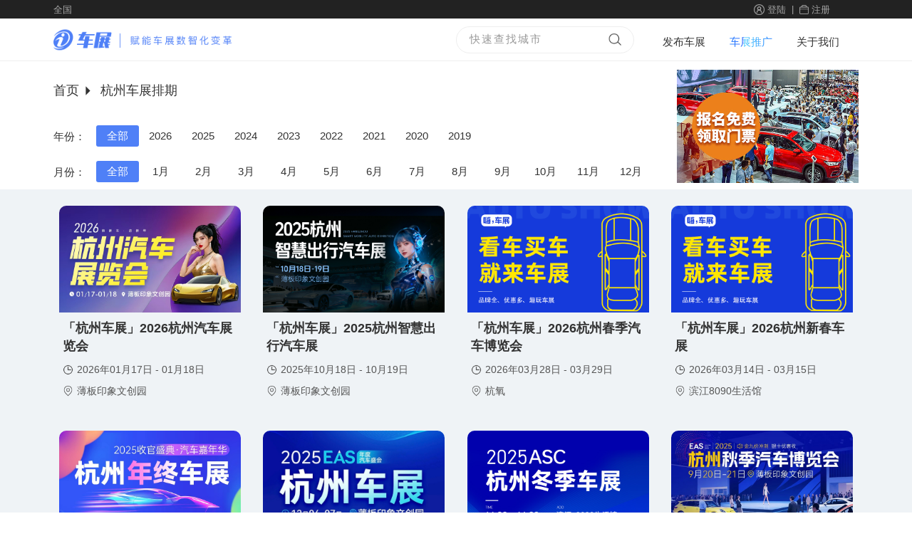

--- FILE ---
content_type: text/html; charset=UTF-8
request_url: https://www.ichezhan.com/chezhan/home/carshow/92520
body_size: 478
content:

			<!DOCTYPE>
			<html>
			<head>
			<meta name='viewport' content='width=device-width, initial-scale=1.0, maximum-scale=1.0, user-scalable=no' />
			<meta name='apple-mobile-web-app-capable' content='yes' />
			<meta name='format-detection' content='telephone=no' />
			<meta http-equiv='Content-Type' content='text/html; charset=gbk' />
			</head>
			<body>
						<script>
							alert('您访问的链接未审核');
							window.location.href='https://www.ichezhan.com/chezhan/hangzhouchezhan';
						</script>
						</body>
			</html>
		

--- FILE ---
content_type: text/html; charset=UTF-8
request_url: https://www.ichezhan.com/chezhan/hangzhouchezhan
body_size: 12640
content:
<!DOCTYPE html>
<html lang="en">

<head>
    <meta charset="UTF-8">
    <meta name="viewport" content="width=device-width, initial-scale=1.0">
    <meta http-equiv="X-UA-Compatible" content="ie=edge">
    <title>杭州车展|杭州车展2026时间|杭州车展地点</title>
	<meta name="keywords" content="杭州车展,杭州车展时间,杭州车展地点"/>
	<meta name="description" content="i车展将为您提供包括 杭州车展排期时间、地点、展馆、交通、门票价格及官方网站, 杭州车展高清车模照片、 杭州车展汽车报价以及车展周边等相关资讯"/>
    <link rel="canonical" href="https://www.ichezhan.com/chezhan/hangzhouchezhan" />
    
    <link href="/chezhan/css/admin/css/bootstrap.min.css" rel="stylesheet">
    <link rel="stylesheet" href="/chezhan/css/swiper.min.css">
    <link rel="stylesheet" href="/chezhan/css/index.css?r=12">
    <script src="/chezhan/js/jquery.min.js"></script>
    <script src="/chezhan/js/swiper.min.js"></script>
    <script src="/chezhan/js/common/drop_new.js"></script>
    <script src="/chezhan/js/jquery.cookie.js"></script>
    <script src="/chezhan/css/admin/js/bootstrap.min.js"></script>
</head>
<style>
	.carshow-box{
		width: 100%;
		background: #fff;
		padding: 25px 0 0;
		position: initial;
		height: auto
	}
	.links-box{
		padding: 5px 0 25px;
	}
	.carshow-box .carshow-item-box{
		display: flex;
		align-items: center;
	}
	.carshow-box .carshow-item-box .carshow-item{
		width: auto;
		color: #999;
		text-decoration: none;
		margin-bottom: 20px;
	}
	.carshow-box .carshow-item-box .carshow-item.dot{
		margin-left: 5px;
	}
	.carshow-box .carshow-item-box .carshow-item.flag{
		/*color: #333;*/
	}
	.carshow-box .carshow-item-box .carshow-item.flag:hover,
	.carshow-box .carshow-item-box .carshow-item.dot:hover{
		color: #999;
		text-decoration: none;
	}
	.carshow-box .carshow-item-box .carshow-item:hover{
		color: #4f80f7;
		text-decoration: underline;
	}

	.article-box .model-title {
		font-size: 18px;
		color: #333;
		margin-bottom: 20px;
		border-left: 3px solid #4f80f7;
		padding-left: 5px;
		display: flex;
		align-items: center;
	}
	.article-box.content {
		min-height: initial;
	}
	.article .article-box{
		
		width: 100%;
	}
	.article .car-recom .content-box{
		padding: 0;
	}
	.article .model-title{
		font-size: 18px;
		color: #333;
		margin-bottom: 20px;
		border-left: 3px solid #4f80f7;
		padding-left: 5px;
		display: flex;
		align-items: center;
		justify-content: space-between;
	}
	.article .model-title a{
		color: #4f80f7;
		font-weight: 600;
		display: flex;
		align-items: center;
		cursor: pointer;
		text-decoration: none;
	}
	.article .model-title a img{
		width: 15px;
		margin-left: 5px;
	}
	.article .article-item{
		display: flex;
		justify-content: space-between;
		align-items: center;
		margin-bottom: 15px;
		width: calc(100% + 60px);
		left: -30px;
		position: relative;
		padding: 30px;
		border-radius: 10px;
		transition: all .25s ease-in-out;
	}
	.article .article-item:hover{
		box-shadow: 1px 1px 5px 5px rgba(0,0,0,.05);
		background: #fff;
		text-decoration: none;
		color: inherit;
		transform: translateY(-5px);
	}
	.article .article-item:hover .item-img img{
		transform: scale(1.1);
	}
	.article .article-item .item-img{
		width: 20%;
		overflow: hidden;
		height: 120px;
	}
	.article .article-item .item-img img{
		width: 100%;
		transition: all .25s ease-in-out;
	}
	.article .article-item .item-info{
		width: 75%;
	}
	.article .article-item .item-info .info-title{
		font-size: 18px;
		font-weight: 700;
		color: #333;
		margin-bottom: 10px;
		display: -webkit-box;
		overflow: hidden;
		text-overflow: ellipsis;
		-webkit-line-clamp: 2;
		-webkit-box-orient: vertical;
	}
	.article .article-item .item-info .info-content{
		font-size: 15px;
		color: #555;
		height: 40px;
		display: -webkit-box;
		overflow: hidden;
		text-overflow: ellipsis;
		-webkit-line-clamp: 2;
		-webkit-box-orient: vertical;
	}
	.article .article-item .item-info .info-time{
		display: flex;
		align-items: center;
		font-size: 15px;
		color: #555;
		margin-top: 10px;
	}
	.article .article-item .item-info .info-time img{
		width: 15px;
		margin-right: 5px;
	}
	.content{
		min-height: 400px;
	}
	.adver-box{
		position: absolute;
		right: 0;
		top: 12px;
	}
	.adver-box img{
		width: 100%;
		height: auto;
		max-width: 255px;
	}
	@media screen and (max-width: 750px) {
		.article .car-recom {
			display: none;
		}
		.article .article-box {
			width: 100%;
		}
		.article .article-item .item-info .info-title {
			font-size: 14px;
			margin-bottom: 5px;
		}
		.article .article-item .item-info .info-content {
			font-size: 12px;
			height: 34px;
		}
		.article .article-item .item-img {
			width: 35%;
			height: auto;
		}
		.article .article-item .item-info {
			width: 60%;
		}
		.article .article-item .item-info .info-time{
			font-size: 12px;
			margin-top: 5px;
		}
		.article .article-item {
			width: 100%;
			padding: 10px;
			left: 0;
		}
		.adver-box {
			right: 10px;
			top: 10px;
			width: 37%;
			display:none;
		}
		.article .model-title{
			margin-top: 5px;
			margin-bottom: 10px;
			font-size: 16px;
			font-weight: bold;
		}
		.content{
			min-height: 300px;
		}
	}
</style>
<body>

    <div class="app">
       <div class="top01" >
    <div class="top02" style=" max-width: 1130px; margin: 0 auto;">
    
          <div class="location clearfix" style=" float: left;">
					<div class="citypicker"> 
						<form role="form" class="nice-validator n-default n-bootstrap" novalidate="novalidate">
							<span class="city-picker-span" style="width:120px;">
								<span class="placeholder" style="">全国</span><span class="title">
								<!--<span class="select-item" data-count="province">请选择省</span>/<span class="select-item" data-count="city">市</span>-->
								</span>
								<div class="arrow"></div>
							</span>
							<div class="city-picker-dropdown" style="display: none;">
								<div class="city-select-wrap">
									<div class="city-select-tab"><a class="active" data-count="province">省份</a><a data-count="city">城市</a></div>
									<div class="city-select-content">
										<div class="city-select province" id="province" data-count="province" style="display: block;">
																					<dl class="clearfix">
												<dt>A-G</dt>
												<dd>
											 
													<a title="安徽" cityid="35" citypy="anhui" class="">安徽</a>
											 
													<a title="澳门" cityid="245" citypy="aomen" class="">澳门</a>
											 
													<a title="重庆" cityid="301" citypy="chongqing" class="">重庆</a>
											 
													<a title="福建" cityid="53" citypy="fujian" class="">福建</a>
											 
													<a title="甘肃" cityid="62" citypy="gansu" class="">甘肃</a>
											 
													<a title="广东" cityid="32" citypy="guangdong" class="">广东</a>
											 
													<a title="广西" cityid="138" citypy="guangxi" class="">广西</a>
											 
													<a title="贵州" cityid="127" citypy="guizhou" class="">贵州</a>
																							</dd>
											</dl>
																					<dl class="clearfix">
												<dt>H-K</dt>
												<dd>
											 
													<a title="海南" cityid="246" citypy="hainan" class="">海南</a>
											 
													<a title="河北" cityid="77" citypy="hebei" class="">河北</a>
											 
													<a title="黑龙江" cityid="372" citypy="heilongjiang" class="">黑龙江</a>
											 
													<a title="河南" cityid="89" citypy="henan" class="">河南</a>
											 
													<a title="湖北" cityid="267" citypy="hubei" class="">湖北</a>
											 
													<a title="湖南" cityid="285" citypy="hunan" class="">湖南</a>
											 
													<a title="江苏" cityid="333" citypy="jiangsu" class="">江苏</a>
											 
													<a title="江西" cityid="303" citypy="jiangxi" class="">江西</a>
											 
													<a title="吉林" cityid="401" citypy="jilin" class="">吉林</a>
																							</dd>
											</dl>
																					<dl class="clearfix">
												<dt>L-S</dt>
												<dd>
											 
													<a title="辽宁" cityid="386" citypy="liaoning" class="">辽宁</a>
											 
													<a title="内蒙古" cityid="359" citypy="neimenggu" class="">内蒙古</a>
											 
													<a title="宁夏" cityid="199" citypy="ningxia" class="">宁夏</a>
											 
													<a title="青海" cityid="178" citypy="qinghai" class="">青海</a>
											 
													<a title="北京" cityid="30" citypy="qybeijing" class="">北京</a>
											 
													<a title="山东" cityid="315" citypy="shandong" class="">山东</a>
											 
													<a title="陕西" cityid="187" citypy="shanxi" class="">陕西</a>
											 
													<a title="山西" cityid="347" citypy="shanxi" class="">山西</a>
											 
													<a title="四川" cityid="222" citypy="sichuan" class="">四川</a>
											 
													<a title="上海" cityid="31" citypy="sqshanghai" class="">上海</a>
																							</dd>
											</dl>
																					<dl class="clearfix">
												<dt>T-Z</dt>
												<dd>
											 
													<a title="台湾" cityid="302" citypy="taiwan" class="">台湾</a>
											 
													<a title="天津" cityid="33" citypy="tianjin" class="">天津</a>
											 
													<a title="香港" cityid="244" citypy="xianggang" class="">香港</a>
											 
													<a title="新疆" cityid="153" citypy="xinjiang" class="">新疆</a>
											 
													<a title="西藏" cityid="170" citypy="xizang" class="">西藏</a>
											 
													<a title="云南" cityid="205" citypy="yunnan" class="">云南</a>
											 
													<a title="浙江" cityid="29" citypy="zhejiang" class="">浙江</a>
																							</dd>
											</dl>
																				</div>
										<div class="city-select city" id="selecity" data-count="city" style="display: none;"></div>
									</div>
								</div>
							</div>
						</form>
					</div>
                </div>
		 <div>
	
         <p style="color: #eee;  padding-left:87%;"> 
            <img src="/chezhan/images/denglu.png" alt="">
            
                	    <a href="/chezhan/account/login" rel="nofollow">登陆</a> 
    	        	    
    	        	    &nbsp|&nbsp <img src="/chezhan/images/zhuce.png" alt="" style="width:13px;">
    	    <a href="/chezhan/account/register" rel="nofollow">注册</a> 
    	    	    </p>
        </div>
    </div>
</div>
        <nav>
	<div style="  max-width: 1130px;  background: #fff;   height: 59px;  margin: 0 auto;  z-index: 999999;    position: relative;">	
			<div class="top-left">
				<a href="/chezhan/home/index"><img class="logo" src="/chezhan/images/logo.png" alt=""></a>
				<a href="/chezhan/home/index"><img class="logo2" src="/chezhan/images/logo2.png" alt=""></a>
			</div>
				<div class="search-box">
				<input type="text" placeholder="快速查找城市"  id="search">
				<img src="/chezhan/images/search.png" alt="">
			</div>
			  <ul class="top-right">
    <li>    <a href="/chezhan/account">发布车展</a> </li>
    <li>    <a href="/chezhan/home/promotion" class="icon1">车展推广</a>
  		  <div class="vip-text-logo1 hide">HOT</div>
    </li>
    <li>    <a href="/chezhan/home/about">关于我们</a> </li>
    </ul>
			</div>
			
        </nav>
        <div class="pageWidth" style="position: relative;overflow: hidden;">
            <div class="toptitle" >
            <a href="/" style="color:inherit;vertical-align: middle;">首页</a><span><img src="/chezhan/images/arrow.png" style="vertical-align: middle;width: 25px;"></span><span style="vertical-align: middle;">
            	<span>杭州</span>车展排期</span></div>
            <div class="searchnian searchbox">
                <div class="searchtitle">年份：</div>
                <div class="searchitem">
                    <div class="s-items active" data="0" title="所有杭州信息">全部</div>
                    <div class="s-items" data="2026" title="2026年杭州车展排期">2026</div>
                    <div class="s-items" data="2025" title="2025年杭州车展排期">2025</div>
                    <div class="s-items" data="2024" title="2024年杭州车展排期">2024</div>
                    <div class="s-items" data="2023" title="2023年杭州车展排期">2023</div>
                    <div class="s-items" data="2022" title="2022年杭州车展排期">2022</div>
                                        <div class="s-items" data="2021" title="2021年杭州车展排期">2021</div>
                    <div class="s-items" data="2020" title="2020年杭州车展排期">2020</div>
                    <div class="s-items" data="2019" title="2019年杭州车展排期">2019</div>
                                    </div>
            </div>
            <div class="searchyue searchbox">
                <div class="searchtitle">月份：</div>
                <div class="searchitem">
                    <div class="s-items active" data="0">全部</div>
                                        <div class="s-items" data="1">1月</div>
                    <div class="s-items" data="2">2月</div>
                    <div class="s-items" data="3">3月</div>
                    <div class="s-items" data="4">4月</div>
                    <div class="s-items" data="5">5月</div>
                    <div class="s-items" data="6">6月</div>
                                        <div class="s-items" data="7">7月</div>
                    <div class="s-items" data="8">8月</div>
                    <div class="s-items" data="9">9月</div>
                    <div class="s-items" data="10">10月</div>
                    <div class="s-items" data="11">11月</div>
                    <div class="s-items" data="12">12月</div>
                </div>
            </div>
			<div class="adver-box" onclick="window.open('https://www.icheshi.com/baixing/202303xing/index4.php?fr=hzchezhan_ichezhan')">
				<img src="/chezhan/images/chezhanindexad.jpg">
			</div>
		</div>
        <div class="content">
            <div class="content-box pageWidth">
                            <a href="/chezhan/home/carshow/94766" class="content-item" carshowid="94766">
                    <div class="item-img">
                        <img src="https://www.ichezhan.com/chezhan/upload/imgproduct17663050884852.jpeg" alt="">
                    </div>
                    <div class="item-box">
                        <div class="item-tit">「杭州车展」2026杭州汽车展览会</div>
                        <div class="item-info">
                            <img src="/chezhan/images/time.png" alt="">
                            <span>2026年01月17日 - 01月18日</span>
                        </div>
                        <div class="item-info">
                            <img src="/chezhan/images/location.png" alt="">
                            <span>薄板印象文创园</span>
                        </div>
                    </div>
                </a>
                            <a href="/chezhan/home/carshow/94536" class="content-item" carshowid="94536">
                    <div class="item-img">
                        <img src="https://www.ichezhan.com/chezhan/upload/imgproduct17586819922933.jpeg" alt="">
                    </div>
                    <div class="item-box">
                        <div class="item-tit">「杭州车展」2025杭州智慧出行汽车展</div>
                        <div class="item-info">
                            <img src="/chezhan/images/time.png" alt="">
                            <span>2025年10月18日 - 10月19日</span>
                        </div>
                        <div class="item-info">
                            <img src="/chezhan/images/location.png" alt="">
                            <span>薄板印象文创园</span>
                        </div>
                    </div>
                </a>
                            <a href="/chezhan/home/carshow/96719" class="content-item" carshowid="96719">
                    <div class="item-img">
                        <img src="https://www.ichezhan.com/chezhan/images/carcommon.jpg" alt="">
                    </div>
                    <div class="item-box">
                        <div class="item-tit">「杭州车展」2026杭州春季汽车博览会</div>
                        <div class="item-info">
                            <img src="/chezhan/images/time.png" alt="">
                            <span>2026年03月28日 - 03月29日</span>
                        </div>
                        <div class="item-info">
                            <img src="/chezhan/images/location.png" alt="">
                            <span>杭氧</span>
                        </div>
                    </div>
                </a>
                            <a href="/chezhan/home/carshow/96718" class="content-item" carshowid="96718">
                    <div class="item-img">
                        <img src="https://www.ichezhan.com/chezhan/images/carcommon.jpg" alt="">
                    </div>
                    <div class="item-box">
                        <div class="item-tit">「杭州车展」2026杭州新春车展</div>
                        <div class="item-info">
                            <img src="/chezhan/images/time.png" alt="">
                            <span>2026年03月14日 - 03月15日</span>
                        </div>
                        <div class="item-info">
                            <img src="/chezhan/images/location.png" alt="">
                            <span>滨江8090生活馆</span>
                        </div>
                    </div>
                </a>
                            <a href="/chezhan/home/carshow/94713" class="content-item" carshowid="94713">
                    <div class="item-img">
                        <img src="https://www.ichezhan.com/chezhan/upload/imgproduct17650906888483.jpeg" alt="">
                    </div>
                    <div class="item-box">
                        <div class="item-tit">「杭州车展」2025杭州年终车展</div>
                        <div class="item-info">
                            <img src="/chezhan/images/time.png" alt="">
                            <span>2025年12月20日 - 12月21日</span>
                        </div>
                        <div class="item-info">
                            <img src="/chezhan/images/location.png" alt="">
                            <span>滨江·8090 生活馆</span>
                        </div>
                    </div>
                </a>
                            <a href="/chezhan/home/carshow/94689" class="content-item" carshowid="94689">
                    <div class="item-img">
                        <img src="https://www.ichezhan.com/chezhan/upload/imgproduct17639474642824.jpeg" alt="">
                    </div>
                    <div class="item-box">
                        <div class="item-tit">「杭州车展」2025EAS杭州车展</div>
                        <div class="item-info">
                            <img src="/chezhan/images/time.png" alt="">
                            <span>2025年12月06日 - 12月07日</span>
                        </div>
                        <div class="item-info">
                            <img src="/chezhan/images/location.png" alt="">
                            <span>薄板印象文创园</span>
                        </div>
                    </div>
                </a>
                            <a href="/chezhan/home/carshow/94633" class="content-item" carshowid="94633">
                    <div class="item-img">
                        <img src="https://www.ichezhan.com/chezhan/upload/imgproduct17613849352954.jpeg" alt="">
                    </div>
                    <div class="item-box">
                        <div class="item-tit">「杭州车展」2025ASC杭州冬季车展</div>
                        <div class="item-info">
                            <img src="/chezhan/images/time.png" alt="">
                            <span>2025年11月22日 - 11月23日</span>
                        </div>
                        <div class="item-info">
                            <img src="/chezhan/images/location.png" alt="">
                            <span>滨江·8090生活馆</span>
                        </div>
                    </div>
                </a>
                            <a href="/chezhan/home/carshow/94461" class="content-item" carshowid="94461">
                    <div class="item-img">
                        <img src="https://www.ichezhan.com/chezhan/upload/imgproduct17560239285839.jpeg" alt="">
                    </div>
                    <div class="item-box">
                        <div class="item-tit">「杭州车展」2025杭州秋季汽车博览会</div>
                        <div class="item-info">
                            <img src="/chezhan/images/time.png" alt="">
                            <span>2025年09月20日 - 09月21日</span>
                        </div>
                        <div class="item-info">
                            <img src="/chezhan/images/location.png" alt="">
                            <span>杭州薄板印象文创园</span>
                        </div>
                    </div>
                </a>
                            <a href="/chezhan/home/carshow/94405" class="content-item" carshowid="94405">
                    <div class="item-img">
                        <img src="https://www.ichezhan.com/chezhan/upload/imgproduct17550482639744.jpeg" alt="">
                    </div>
                    <div class="item-box">
                        <div class="item-tit">「杭州车展」2025杭州车展·百团大战</div>
                        <div class="item-info">
                            <img src="/chezhan/images/time.png" alt="">
                            <span>2025年08月23日 - 08月24日</span>
                        </div>
                        <div class="item-info">
                            <img src="/chezhan/images/location.png" alt="">
                            <span>薄板印象文创园</span>
                        </div>
                    </div>
                </a>
                            <a href="/chezhan/home/carshow/94373" class="content-item" carshowid="94373">
                    <div class="item-img">
                        <img src="https://www.ichezhan.com/chezhan/upload/imgproduct17524075497024.jpeg" alt="">
                    </div>
                    <div class="item-box">
                        <div class="item-tit">「杭州车展」2025杭州汽车展览会</div>
                        <div class="item-info">
                            <img src="/chezhan/images/time.png" alt="">
                            <span>2025年07月26日 - 07月27日</span>
                        </div>
                        <div class="item-info">
                            <img src="/chezhan/images/location.png" alt="">
                            <span>杭州薄板印象文创园</span>
                        </div>
                    </div>
                </a>
                            <a href="/chezhan/home/carshow/94281" class="content-item" carshowid="94281">
                    <div class="item-img">
                        <img src="https://www.ichezhan.com/chezhan/upload/imgproduct17514237143577.jpeg" alt="">
                    </div>
                    <div class="item-box">
                        <div class="item-tit">「杭州车展」杭州车展嘉年华</div>
                        <div class="item-info">
                            <img src="/chezhan/images/time.png" alt="">
                            <span>2025年07月12日 - 07月13日</span>
                        </div>
                        <div class="item-info">
                            <img src="/chezhan/images/location.png" alt="">
                            <span>滨江8090生活馆</span>
                        </div>
                    </div>
                </a>
                            <a href="/chezhan/home/carshow/94234" class="content-item" carshowid="94234">
                    <div class="item-img">
                        <img src="https://www.ichezhan.com/chezhan/upload/imgproduct17502177405954.jpeg" alt="">
                    </div>
                    <div class="item-box">
                        <div class="item-tit">「杭州车展」2025杭州冲量狂欢车展</div>
                        <div class="item-info">
                            <img src="/chezhan/images/time.png" alt="">
                            <span>2025年06月28日 - 06月29日</span>
                        </div>
                        <div class="item-info">
                            <img src="/chezhan/images/location.png" alt="">
                            <span>杭州海外海国际会议展览中心</span>
                        </div>
                    </div>
                </a>
                            <a href="/chezhan/home/carshow/94148" class="content-item" carshowid="94148">
                    <div class="item-img">
                        <img src="https://www.ichezhan.com/chezhan/upload/imgproduct17475680329866.jpeg" alt="">
                    </div>
                    <div class="item-box">
                        <div class="item-tit">「杭州车展」2025杭州年中车展</div>
                        <div class="item-info">
                            <img src="/chezhan/images/time.png" alt="">
                            <span>2025年06月14日 - 06月15日</span>
                        </div>
                        <div class="item-info">
                            <img src="/chezhan/images/location.png" alt="">
                            <span>滨江8090生活馆</span>
                        </div>
                    </div>
                </a>
                            <a href="/chezhan/home/carshow/94043" class="content-item" carshowid="94043">
                    <div class="item-img">
                        <img src="https://www.ichezhan.com/chezhan/upload/imgproduct1744425384489.jpeg" alt="">
                    </div>
                    <div class="item-box">
                        <div class="item-tit">「杭州车展」2025第十三届杭州国际汽车博览会</div>
                        <div class="item-info">
                            <img src="/chezhan/images/time.png" alt="">
                            <span>2025年05月01日 - 05月04日</span>
                        </div>
                        <div class="item-info">
                            <img src="/chezhan/images/location.png" alt="">
                            <span>杭州大会展中心</span>
                        </div>
                    </div>
                </a>
                            <a href="/chezhan/home/carshow/93776" class="content-item" carshowid="93776">
                    <div class="item-img">
                        <img src="https://www.ichezhan.com/chezhan/upload/imgproduct17427290796606.png" alt="">
                    </div>
                    <div class="item-box">
                        <div class="item-tit">「杭州车展」2025杭州车展直销季</div>
                        <div class="item-info">
                            <img src="/chezhan/images/time.png" alt="">
                            <span>2025年04月05日 - 04月06日</span>
                        </div>
                        <div class="item-info">
                            <img src="/chezhan/images/location.png" alt="">
                            <span>滨江8090生活馆</span>
                        </div>
                    </div>
                </a>
                            <a href="/chezhan/home/carshow/93775" class="content-item" carshowid="93775">
                    <div class="item-img">
                        <img src="https://www.ichezhan.com/chezhan/upload/imgproduct17414134582811.png" alt="">
                    </div>
                    <div class="item-box">
                        <div class="item-tit">「杭州车展」2025杭州春季车展</div>
                        <div class="item-info">
                            <img src="/chezhan/images/time.png" alt="">
                            <span>2025年03月22日 - 03月23日</span>
                        </div>
                        <div class="item-info">
                            <img src="/chezhan/images/location.png" alt="">
                            <span>杭州·英蓝中心</span>
                        </div>
                    </div>
                </a>
                        </div>
            <div id="page" class="pagepagination"><p class="footerpage"><span>1</span><a href="/chezhan/hangzhouchezhan/16" data-ci-pagination-page="2">2</a><a href="/chezhan/hangzhouchezhan/32" data-ci-pagination-page="3">3</a><a href="/chezhan/hangzhouchezhan/16" data-ci-pagination-page="2" rel="next">&gt;</a><a href="/chezhan/hangzhouchezhan/64" data-ci-pagination-page="5">尾页</a><a>总计78条</a></p></div>
                        <div style="display:none">杭州是浙江省省会。因风景秀丽，素有人间天堂的美誉。杭州经济发达，阿里，海康威视，娃哈哈等一批知名企业着落于美丽的杭州。
            	杭州每个月都有各类型<strong>杭州车展</strong>,种类繁多,315杭州车展，春秋有杭州西博车展,杭州车展，华东国际车展,星国际杭州车展等、吸引了广大车迷的参与、为广大车友提供了丰富种类，价格实惠的杭州车展!</div>
                        
           
        </div>
		 				<div class="articlebox content">
				<div class="article pageWidth">
					<div class="model-title">相关文章 <a href="/chezhan/home/articlelist" >MORE<img src="/chezhan/images/more.png"></a></div>
					<div class="article-box">
												<a href="/chezhan/home/article/96715" class="article-item">
							<div class="item-img">
								<img src="https://www.ichezhan.com/chezhan/upload/imgproduct17685560721948.png">
							</div>
							<div class="item-info">
								<div class="info-title">10分钟充600公里续航！世界首个固态电动汽车电池来了</div>
								
																<div class="info-content">在电动汽车技术飞速发展的当下，固态电池无疑成为了行业瞩目的焦点。近日，芬兰电动推进公司Donut Lab带来了一则震撼消息：他们成功展示了世界上首个可投入生产的固态电池，这一突破性成果或将彻底改变电动</div>
								<div class="info-time">
									<img src="/chezhan/images/time.png">
									<span>2026-01-16</span>
								</div>
															</div>
						</a>
												<a href="/chezhan/home/article/96714" class="article-item">
							<div class="item-img">
								<img src="https://www.ichezhan.com/chezhan/upload/imgproduct17683823722011.png">
							</div>
							<div class="item-info">
								<div class="info-title">提前一年登场！宝马首款电动M车型将上市</div>
								
																<div class="info-content">宝马，这一汽车界的传奇品牌，即将在电动领域掀起新的波澜，其首款“完整规格”的电动M车型细节浮出水面，引发全球车迷的热烈关注。汽车购车推荐：最新2026车展，全品牌大促，车多价优，比价更轻松！原本外界猜</div>
								<div class="info-time">
									<img src="/chezhan/images/time.png">
									<span>2026-01-14</span>
								</div>
															</div>
						</a>
											</div>
				</div>
			</div>
									<div class="carshow-box">
				
				<div class="carshow-item-box pageWidth">
					<div class="carshow-item flag">
						杭州车展为您提供最新排期,车展时间、杭州车展地点、交通、价格, 高清车模照片、 杭州车展2023汽车报价等相关资讯.查询车展资讯，就上i车展。
					</div>
									</div>
			</div>
            
         <div style="display:none;">



 </div>
<style>
.links {
  width: 100%;
}
.links-box {
  padding: 20px 0 20px;
}
.links-box .links-tit {
  font-size: 18px;
  color: #333;
  margin-bottom: 25px;
}
.links-box .links-item-box {
  display: flex;
  align-items: center;
  flex-wrap: wrap;
}
.links-box .links-item-box .links-item {
  width: auto;
  text-align: left;
  font-size: 16px;
  color: #555;
  text-decoration: none;
  margin-right: 5px;
  padding-left: 5px;
}

.pageWidth {
  max-width: 1130px;
  margin: 0 auto;
}
.footer {
    background: #222;
    width: 100%;
}

.code-title {
  font-size: 24px;
  color: #fff;
  margin-bottom: 10px;
}

.code-time {
  color: #858585;
  line-height: 20px;
}

.footer .fot-main {
    padding: 40px 0;
    display: flex;
    align-items: center;
    justify-content: space-between;
}

.footer .fot-main .fot-logo {
    width: 100px;
    margin-right: 30px;
}

.footer .fot-main .fot-info {
    border-right: 1px dashed #555;
    border-left: 1px dashed #555;
    padding: 0 90px;
    text-align: center;
}

.footer .fot-main .fot-info .fot-tit {
    font-size: 18px;
    color: #fff;
    font-weight: 700;
    margin-bottom: 20px;
}

.footer .fot-main .fot-info .fot-desc {
    font-size: 14px;
    color: #aaa;
    margin-top: 10px;
}

.footer .fot-main .fot-info .fot-desc img {
    width: 12px;
    vertical-align: middle;
    margin: 0 5px;
}

.footer .fot-main .code-box img {
    width: 100px;
    margin-left: 10px;
}
    
ul {
        margin: 0;
        padding: 0;
    }

    li {
        margin: 0;
        padding: 0;
        list-style: none;
    }

    body {
        font-family: "Helvetica Neue", Helvetica, Arial, sans-serif;
        font-size: 13px;
        line-height: 1.42857143;
    }


    .footer_yd {
        display: none;
    }

    .footer_pc {
        background: #222;
        padding: 50px 0 20px;
        margin: 30px 0 0;
        color: #888;
    }

    .ft_con {
        max-width: 1130px;
        margin: 0 auto;

    }

    .ft_left {
        display: inline-block;
        vertical-align: top;
    }

    .ft_left .logo3 {
        width: 50%;
    }

    .ft_left .gs {
        font-size: 18px;
        margin: 40px 0;
    }

    .ft_left .gs p {
        letter-spacing: 2px;
    }

    .ft_left .gs img {
        width: 20px;
        vertical-align: middle;
        margin-right: 5px;
    }

    .ft_left ul li {
        line-height: 20px;
        letter-spacing: .5px;
    }
    .ft_left img,.ft_ga img {
        width: 30px;
    }

    .ft_right {
        display: inline-block;
        vertical-align: top;
    }

    .ft_right dl {
        display: inline-block;
        vertical-align: top;
    }

    .ft_right .dl2 {
        margin: 0 90px;
    }

    .ft_right dd {
        font-size: 15px;
        margin-bottom: 10px;
    }

    .ft_right dt {
        line-height: 30px;
        font-size: 13px;
        letter-spacing: 1px;
    }

    .ft_right img {
        width: 110px;
        margin-top: 10px;
    }

 .ft_right a {
        color: #888;
	font-weight:400 !important;
	font-size:14px;
    }

   .ft_right a:hover {
        color: #4f80f7;
    }

    /* 手机端 */
    @media screen and (max-width: 750px) {
        .footer_yd {
            display: block;
            font-size: 15px;
        }

      .footer_yd a {
                color: #777;
                font-weight:400 !important;
		line-height: 30px;
            }

        .footer_pc {
            display: none;
        }

        .db_lianjie {
            background: #f5f5f5;
            padding: 25px 18px;
            line-height: 30px;
            color: #777;
	      margin-top: 25px;
        }

        .db_lianjie dl {
            display: inline-block;
            vertical-align: top;
            color: #444;
            width: 32%;
        }

        .db_lianjie dd {
            color: #444;
            margin-bottom: 10px;
        }
        .db_lianjie dd a{
            color: #444;
        }

        .ft_dibu {
            background: #222;
            padding: 30px 0 15px;
            color: #888;
            display: block;
        }

        .ft_dibu .logo4 {
            width: 60%;
            display: block;
            margin: 0 auto;
        }

        .ft_dibu .kf {
            width: 26%;
            display: block;
            margin: 20px auto;

        }

        .ft_dibu p {
            text-align: center;
            color: #fff;
            margin-bottom: 5px;
            letter-spacing: 1px;
        }

        .ft_dibu .dh {
            width: 16px;
            margin-right: 5px;
        }

        .ft_ga {
            background: #111;
            color: #777;
            padding: 20px 0;
        }
        .db_lianjie dt {font-weight: 500;}
        .ft_ga p {
            text-align: center;
            font-size: 12px;
        }
    }
</style>


<!-- pc端 -->
<div class="footer_pc">
    <div class="ft_con">
        <div class="ft_left">
            <img src="/chezhan/images/logo3.png" alt="" class="logo3">
            <div class="gs">
                <p>杭州云位网络科技有限公司</p>
                <p><img src="/chezhan/images/rexian.png" alt="">4008-876-456</p>
            </div>
            <ul>
                <li>友情链接申请(QQ: 455475711)</li>
                <li><a href="https://www.ichezhan.com" style="color:#888" >车展</a>内容来自互联网或者相关企业、热心网友供稿</li>
                <li>服务时段：周一至周日8:30~18:00 Email：jddjd@126.com</li>
                <li><a href="https://beian.miit.gov.cn" style="color:#888" rel="nofollow">浙ICP备18020176号-4</a> <img src="/chezhan/images/fjing.png" alt="">公安备案号：23011002000432&emsp;</li>
            </ul>
        </div>
        <div class="ft_right">
            <dl>
                <dd>友情链接</dd>
                                <dt> <a  href="https://www.ichezhan.com/chezhan/hangzhouchezhan" target="_blank" > 杭州车展</a></dt>
                                <dt> <a  href="https://www.ichezhan.com/chezhan/jinhuachezhan" target="_blank" > 义乌车展</a></dt>
                                <dt> <a  href="https://www.ichezhan.com/chezhan/shanghaichezhan" target="_blank" > 上海车展</a></dt>
                                <dt> <a  href="https://www.ichezhan.com" target="_blank" > 车展</a></dt>
                                <dt> <a  href="https://www.ichezhan.com/chezhan/huzhouchezhan" target="_blank" > 湖州车展</a></dt>
                                <dt> <a  href="https://www.ichezhan.com/chezhan/ningbochezhan" target="_blank" > 宁波车展</a></dt>
                                <dt> <a  href="https://www.ichezhan.com/chezhan/taizhouchezhan" target="_blank" > 台州车展</a></dt>
                                <dt> <a  href="https://www.ichezhan.com/chezhan/shaoxingchezhan" target="_blank" > 绍兴车展</a></dt>
                                <dt> <a  href="https://www.ichezhan.com/chezhan/wenzhouchezhan" target="_blank" > 温州车展</a></dt>
                                <dt> <a  href="https://www.ichezhan.com/chezhan/jiaxingchezhan" target="_blank" > 嘉兴车展</a></dt>
                                <dt> <a  href="https://www.ichezhan.com/chezhan/zhoushanchezhan" target="_blank" > 舟山车展</a></dt>
                                <dt> <a  href="https://www.ichezhan.com/chezhan/lishuichezhan" target="_blank" > 丽水车展</a></dt>
                                <dt> <a  href="https://www.ichezhan.com/chezhan/quzhouchezhan" target="_blank" > 衢州车展</a></dt>
                            </dl>
            <dl class="dl2">
                <dd><a href="/chezhan/home/about">关于我们</a> </dd>
                <dt><a href="/chezhan/account">发布车展</a> </dt>
                <dt><a href="/chezhan/home/promotion">举办车展</a> </dt>
                <dt><a href="/chezhan/account/login">登录</a></dt>
                <dt><a href="/chezhan/account/register">注册</a> </dt>
                <dt><a href="/sitemap.xml">网址导航</a> </dt>
            </dl>
            <dl>
                <dd>在线客服</dd>
                <dt><img src="/chezhan/images/kefu.png" alt=""></dt>
            </dl>
        </div>
    </div>

</div>
<!-- 手机端 -->
<div class="footer_yd">
    <div class="db_lianjie">
        <dl style="width: 35%;">
            <dd>热门车型</dd>
                        
        </dl>
        <dl style="width: 35%;">
            <dd>友情链接</dd>
                        <dt> <a  href="https://www.ichezhan.com/chezhan/hangzhouchezhan" target="_blank" > 杭州车展</a></dt>
                        <dt> <a  href="https://www.ichezhan.com/chezhan/jinhuachezhan" target="_blank" > 义乌车展</a></dt>
                        <dt> <a  href="https://www.ichezhan.com/chezhan/shanghaichezhan" target="_blank" > 上海车展</a></dt>
                        <dt> <a  href="https://www.ichezhan.com" target="_blank" > 车展</a></dt>
                        <dt> <a  href="https://www.ichezhan.com/chezhan/huzhouchezhan" target="_blank" > 湖州车展</a></dt>
                        <dt> <a  href="https://www.ichezhan.com/chezhan/ningbochezhan" target="_blank" > 宁波车展</a></dt>
                        <dt> <a  href="https://www.ichezhan.com/chezhan/taizhouchezhan" target="_blank" > 台州车展</a></dt>
                        <dt> <a  href="https://www.ichezhan.com/chezhan/shaoxingchezhan" target="_blank" > 绍兴车展</a></dt>
                        <dt> <a  href="https://www.ichezhan.com/chezhan/wenzhouchezhan" target="_blank" > 温州车展</a></dt>
                        <dt> <a  href="https://www.ichezhan.com/chezhan/jiaxingchezhan" target="_blank" > 嘉兴车展</a></dt>
                        <dt> <a  href="https://www.ichezhan.com/chezhan/zhoushanchezhan" target="_blank" > 舟山车展</a></dt>
                        <dt> <a  href="https://www.ichezhan.com/chezhan/lishuichezhan" target="_blank" > 丽水车展</a></dt>
                        <dt> <a  href="https://www.ichezhan.com/chezhan/quzhouchezhan" target="_blank" > 衢州车展</a></dt>
                    </dl>
        <dl style="width: 25%;">
            <dd ><a href="/chezhan/home/about">关于我们</a></dd>
            <dt><a href="/chezhan/account">发布车展</a> </dt>
            <dt><a href="/chezhan/home/promotion">举办车展</a> </dt>
            <dt><a href="/chezhan/home/crm">车展CRM</a> </dt>
            <dt><a href="/chezhan/account/login">登录</a></dt>
            <dt><a href="/chezhan/account/register">注册</a> </dt>
        </dl>
    </div>
    <div class="ft_dibu">
        <img src="/chezhan/images/logo3.png" alt="" class="logo4">
        <p> <img src="/chezhan/images/kefu.png" alt="" class="kf"></p>
        <p>杭州云位网络科技有限公司</p>
        <p><img src="/chezhan/images/rexian1.png" alt="" class="dh">4008-876-456</p>
    </div>
    <div class="ft_ga">
        <p>友情链接申请(QQ: 455475711)</p>
        <p><a href="https://www.ichezhan.com" style="color:#888" >车展</a>内容来自互联网或者相关企业、热心网友供稿</p>
        <p>服务时段：周一至周日8:30~18:00 Email：jddjd@126.com</p>
        <p><a href="https://beian.miit.gov.cn" rel="nofollow" style="color:#888">浙ICP备18020176号-4</a> <img src="/chezhan/images/fjing.png" alt="">公安备案号：23011002000432&emsp;</p>
    </div>
</div>

        
<script>
var _hmt = _hmt || [];
(function() {
  var hm = document.createElement("script");
  hm.src = "https://hm.baidu.com/hm.js?11da117051b54a2f4a1f1ee7f7d2ba90";
  var s = document.getElementsByTagName("script")[0]; 
  s.parentNode.insertBefore(hm, s);
})();
</script>

    </div>
</body>


<script type="application/ld+json">
{
 "@context": "https://schema.org",
 "@type": "Recipe",
 "author": "i车展",
 "description": "i车展将为您提供包括 杭州车展排期时间、地点、展馆、交通、门票价格及官方网站, 杭州车展高清车模照片、 杭州车展汽车报价以及车展周边等相关资讯",
 "image": "https://www.ichezhan.com/chezhan/upload/imgproduct17663050884852.jpeg",
 "suitableForDiet": "https://www.ichezhan.com/chezhan/hangzhouchezhan"
}
</script>

<script>
//城市选择
var provinceid=$.cookie('provinceid') || '29';
var newprovince=0;
var cityid=$.cookie('cityid') || "1";
if(cityid != 1){
	$(".adver-box").addClass("hide");
}
var citypy=$.cookie('citypy') || "hangzhou";
function chulicitypy(){
    $("#province a[cityid="+provinceid+"]").addClass("active");
    var pname = $("#province a[cityid="+provinceid+"]").attr("title");
    selectCity('selecity',provinceid,'/chezhan/pubfunc/selectCity','','');
    $("#selecity a[cityid="+cityid+"]").addClass("active");
    var cname = $("#selecity a[cityid="+cityid+"]").attr("title");
    $(".city-picker-span .select-item").eq(0).text(pname);
    $(".city-picker-span .select-item").eq(1).text(cname);
    //$(".toptitle span").text(cname);
}
chulicitypy();
$(".city-picker-span").click(function(){
    $(".city-picker-dropdown").css({"display":"block"});
});
$(".city-select-tab a").click(function(e){
    e.preventDefault();
    e.stopPropagation();
    var index= $(this).index();
    $(this).addClass("active").siblings().removeClass("active");
    $(".city-select-content .city-select").eq(index).css({"display":"block"}).siblings().css({"display":"none"});
})
$("#province").on("click","a",function(){
    $("#province a").removeClass("active");
    $(this).addClass("active");
    var newpid = $(this).attr("cityid")
    selectCity('selecity',newpid,'/chezhan/pubfunc/selectCity','','')
    newprovince=newpid;
    $(".city-select-tab a:eq(1)").click();
})
$("#selecity").on("click","a",function(){
    $(this).addClass("active").siblings().removeClass("active");
    citypy = $(this).attr("citypy");
    cityid=$(this).attr("cityid");
    $.cookie('citypy',citypy);//cookie保存城市拼音  重定向
    $.cookie('cityid',cityid);
    $.cookie('provinceid',newprovince);
    window.location.href="/chezhan/"+citypy+"chezhan";
})
$(".citypicker").click(function(e){
    e.stopPropagation();
})
$("body").click(function(){
    $(".city-picker-dropdown").css({"display":"none"});
})
$(".search-box img").click(function(){
    var search = $(".search-box #search").val();
    if(search!=''){
        //window.location.href="/chezhan/home/area/"+citypy+"?search="+search;
        window.location.href="/chezhan/"+citypy+"chezhan?search="+search;
    }
})

document.onkeydown = function (event) {
	event.stopPropagation();
	var e = event || window.event;
	if (e && e.keyCode == 13) {
		if($("#search").is(":focus")){
			$(".search-box img").click();
		}
	}
};

var snian="";
var syue="";
var areatype="";
var areatypestr = '';
var areatypestr0 = '';
if(areatype){
	areatypestr = '&areatype='+areatype;
	areatypestr0 = '?areatype='+areatype;
}
if(snian!=''){
    $(".searchnian .s-items[data="+snian+"]").addClass("active").siblings().removeClass("active");
}
if(syue!=''){
    $(".searchyue .s-items[data="+syue+"]").addClass("active").siblings().removeClass("active");
}
$(".searchnian .s-items").click(function(){
    snian = $(this).attr("data");

    if(snian == '0'){
    	window.location.href="/chezhan/"+citypy+"chezhan"+areatypestr0;
    }else{
    	window.location.href="/chezhan/"+citypy+"chezhan?snian="+snian+ areatypestr;
    }
});
$(".searchyue .s-items").click(function(){
    syue = $(this).attr("data");
    if(syue!='0' && (snian=='' || snian=='0')){
        snian = $(".searchnian .s-items").eq(1).attr("data");
    }

    if(syue=='0' && snian=='0'){
    	window.location.href="/chezhan/"+citypy+"chezhan"+areatypestr0;
    }else{
    	window.location.href="/chezhan/"+citypy+"chezhan?snian="+snian+"&syue="+syue+areatypestr;
    }
});


</script>

</html>

--- FILE ---
content_type: text/html; charset=UTF-8
request_url: https://www.ichezhan.com/chezhan/pubfunc/selectCity
body_size: 664
content:
[{"cityi":"1","cityid":"1","cityname":"\u676d\u5dde","areatype":"5","cityparentid":"29","autocode":"330100","ismuncity":"0","citypy":"hangzhou","ischat":"1","ishot":"1","cityext":"1","citynotes":""},{"cityi":"2","cityid":"2","cityname":"\u6e56\u5dde","areatype":"5","cityparentid":"29","autocode":"330500","ismuncity":"0","citypy":"huzhou","ischat":"1","ishot":"0","cityext":"1","citynotes":""},{"cityi":"8","cityid":"9","cityname":"\u5609\u5174","areatype":"5","cityparentid":"29","autocode":"330400","ismuncity":"0","citypy":"jiaxing","ischat":"1","ishot":"0","cityext":"1","citynotes":""},{"cityi":"6","cityid":"6","cityname":"\u91d1\u534e","areatype":"5","cityparentid":"29","autocode":"330700","ismuncity":"0","citypy":"jinhua","ischat":"1","ishot":"0","cityext":"1","citynotes":""},{"cityi":"396","cityid":"412","cityname":"\u4e3d\u6c34","areatype":"5","cityparentid":"29","autocode":"331100","ismuncity":"0","citypy":"lishui","ischat":"1","ishot":"0","cityext":"1","citynotes":" "},{"cityi":"3","cityid":"3","cityname":"\u5b81\u6ce2","areatype":"5","cityparentid":"29","autocode":"330200","ismuncity":"0","citypy":"ningbo","ischat":"1","ishot":"1","cityext":"1","citynotes":""},{"cityi":"397","cityid":"413","cityname":"\u8862\u5dde","areatype":"5","cityparentid":"29","autocode":"330800","ismuncity":"0","citypy":"quzhou","ischat":"1","ishot":"0","cityext":"1","citynotes":null},{"cityi":"5","cityid":"7","cityname":"\u7ecd\u5174","areatype":"5","cityparentid":"29","autocode":"330600","ismuncity":"0","citypy":"shaoxing","ischat":"1","ishot":"0","cityext":"1","citynotes":""},{"cityi":"4","cityid":"5","cityname":"\u53f0\u5dde","areatype":"5","cityparentid":"29","autocode":"331000","ismuncity":"0","citypy":"taizhou","ischat":"1","ishot":"0","cityext":"1","citynotes":""},{"cityi":"7","cityid":"8","cityname":"\u6e29\u5dde","areatype":"5","cityparentid":"29","autocode":"330300","ismuncity":"0","citypy":"wenzhou","ischat":"1","ishot":"0","cityext":"1","citynotes":""},{"cityi":"395","cityid":"411","cityname":"\u821f\u5c71","areatype":"5","cityparentid":"29","autocode":"330900","ismuncity":"0","citypy":"zhoushan","ischat":"1","ishot":"0","cityext":"1","citynotes":" "}]

--- FILE ---
content_type: text/css
request_url: https://www.ichezhan.com/chezhan/css/index.css?r=12
body_size: 10712
content:
* {
    margin: 0;
    padding: 0;
    box-sizing: border-box;
}

img {
    width: 100%;
    height: auto;
}

   select,input {
        border: none;
        outline: none;
        background: none !important;
        box-shadow: none;
        appearance: none;
        -moz-appearance: none;
        -webkit-appearance: none;
    }
a {
    text-decoration: none;
    color: #4f80f7;
}

a:focus,
a:hover {
    text-decoration: none;
   
}
.carshow .carshow-other .carshow-timer .timer-box .item-info .info-title a:hover {
        color: #4f80f7;
    }
.carshow .carshow-other .carshow-timer .timer-box .item-info .info-title a {
        color: #333;
    }

select {
    appearance: none;
    -moz-appearance: none;
    -webkit-appearance: none;
    -ms-appearance: none;
}

.hide {
    display: none !important;
}

.app {
    width: 100%;
    background: #fff;
    font-weight：400；
    font-size: 16px;
    font-family: 'Montserrat', sans-serif,"微软雅黑", Verdana, Tahoma, sans-serif;
}

.pageWidth {
    max-width: 1130px;
    margin: 0 auto;
}

.app nav {
    width: 100%;
    height: 60px;
    background: #4f80f7;
    background: #fff;
    position: relative;
    border-bottom:1px solid #eee;
}
ul li {
  list-style: none;
  padding: 0px;
  margin: 0px;
}
.top-right li {display:inline-block;}
.vip-text-logo1 {
    width: 46px;
    height: 19px;
    line-height: 19px;
    background: -webkit-gradient(linear, left top, right top, from(#54d1ff), to(#1b5eff));
    background: linear-gradient(90deg, #54d1ff, #1b5eff);
    position: absolute;
    border-radius: 10px;
    color: #fff;
    top: 3px;
    font-size: 12px;
    right: -6px;
    text-align: center;
    cursor:pointer
}

.vip-text-logo1:before {
    content: " ";
    position: absolute;
    width: 0;
    height: 0;
    left: 10px;
    top: 17px;
    border-color: #51abfb transparent transparent #51abfb;
    border-style: solid;
    border-width:4px
}

input:-webkit-autofill{
-webkit-box-shadow: 0 0 0px 1000px white inset;
}

.top-right {line-height:66px;
			   margin-left: 73%;
			   }
.top-right a{color:#333;
		margin-left:30px;font-size:15px;
		}
.top-right .icon1{
-webkit-animation: shakes .4s linear infinite forwards;
    animation: shakes .4s linear infinite forwards;
    background: -webkit-gradient(linear,left top,right top,from(#54d1ff),to(#1b5eff));
    background: linear-gradient(left,#54d1ff,#1b5eff);
    -webkit-background-clip: text;
    -webkit-text-fill-color: transparent;
    }
		
.top-right a:hover{
    -webkit-animation: shakes .4s linear infinite forwards;
    animation: shakes .4s linear infinite forwards;
    background: -webkit-gradient(linear,left top,right top,from(#54d1ff),to(#1b5eff));
    background: linear-gradient(left,#54d1ff,#1b5eff);
    -webkit-background-clip: text;
    -webkit-text-fill-color: transparent;
    font-weight:700;
    line-height:60px;}
    
    
    @-webkit-keyframes shakes {
	0% {
	background-position:0 0
}
25% {
	background-position:0 0
}
26% {
	background-position:20px -20px
}
50% {
	background-position:20px -20px
}
51% {
	background-position:40px -40px
}
75% {
	background-position:40px -40px
}
76% {
	background-position:60px -60px
}
99% {
	background-position:60px -60px
}
to {
	background-position:0 0
}
}@keyframes shakes {
	0% {
	background-position:0 0
}
25% {
	background-position:0 0
}
26% {
	background-position:20px -20px
}
50% {
	background-position:20px -20px
}
51% {
	background-position:40px -40px
}
75% {
	background-position:40px -40px
}
76% {
	background-position:60px -60px
}
99% {
	background-position:60px -60px
}
to {
	background-position:0 0
}
}
.app nav .logo{
    position: absolute;
    top: 50%;
    transform: translateY(-50%);
    left: 0;
    width: 90px;
    cursor: pointer;
}
.app nav .logo2{
    position: absolute;
    top: 50%;
    transform: translateY(-50%);
    left: 0;
    width: 250px;
    cursor: pointer;
}
.app nav .logo{display:none;}

.app nav .search-box {
    position: absolute;
    top: 50%;
    transform: translateY(-50%);
    left: 50%;
    width: 250px;
    background: #6892f8;
    background: #fff;
    border:1px solid #eee;
    height: 38px;
    padding: 0 13px;
    border-radius: 20px;
    line-height: 35px;
    font-size: 14px;
}

.app nav .search-box img {
    width: 20px;
    display: inline-block;
    vertical-align: middle;
}

.app nav .search-box input {
    display: inline-block;
    width: 190px;
    height: 25px;
	line-height: 25px;
    border: none;
    margin-left: 5px;
    background: transparent;
    color: #333;
 
    font-size: 14px;
    -webkit-text-fill-color:#999;
}
.top01{ background: #222;font-size: 13px; height:26px;line-height:26px;}
.top01 a {color:#eee;}

.top01 P {color: #a7a7a7 !important;}
.top01 P a {color: #a7a7a7; vertical-align:middle;}
.top01 a:hover{ color:#4f80f7;}
.top01 P img {width:15px; vertical-align:middle;}

.app nav .search-box input::placeholder {
    font-size: 15px;
    letter-spacing: 2px;
    color: #fff;
}

.app nav .search-box input:focus {
    outline: none;
}

.app .head {
    margin: 30px auto;
    margin-bottom: 60px;
}

.app .head .slider-box {
    width: 100%;
}

.slider-box .swiper-pagination-bullet-active {
    background: #fff;
}

.slider-box .swiper-container {
    border-radius: 15px;
    font-size: 0;
}

 .area-box {
    position: relative;
    font-size: 0;
}

 .area-box .area-item.box {
    position: absolute;
    left: 0;
    top: 47px;
    background: transparent;
    border-bottom: 3px solid #4f80f7;
    padding: 0;
}

 .area-box .area-item {
    display: inline-block;
    margin-right: 1.5%;
    width: 80px;
    padding: 10px 0;
    border-bottom: 2px solid #fff;
    color: #666;
    font-size: 18px;
    text-align: center;
    cursor: pointer;
    transition: all .25s ease-in-out;
}

 .area-box .area-item:hover,
 .area-box .area-item.active {
    color: #4f80f7;
    font-weight:700;
}

.content {
    width: 100%;
    background: #eff3f6;
    min-height: 450px;
    padding-bottom: 20px;
}

.content .content-box {
    padding: 15px 0;
    display: flex;
    align-items: center;
    flex-wrap: wrap;
}

.content .content-box .content-item {
    width: 24%;
    border-radius: 10px;
    overflow: hidden;
    margin-right: calc(4% / 3);
    cursor: pointer;
    padding: 8px;
    transition: all .25s ease-in-out;
}

.content .content-box .content-item img {
    transition: all .25s ease-in-out;
}

.content .content-box .content-item:nth-child(4n) {
    margin-right: 0;
}

.content .content-box .content-item:hover {
    box-shadow: 1px 1px 5px 5px rgba(0, 0, 0, .05);
    background: #fff;
    text-decoration: none;
    color: inherit;
    transform: translateY(-5px);
}

.content .content-box .content-item:hover .item-img img {
    border-radius: 0;
    transform: scale(1.1);
}

.content-box .content-item .item-img {
    width: 100%;
    height: 150px;
    overflow: hidden;
}

.content-box .content-item .item-img img {
    border-radius: 10px 10px 0 0;
    min-height: 150px;
}

.content-box .content-item .item-box {
    padding: 0 5px;
}

.content-box .content-item .item-tit {
    font-size: 18px;
    font-weight: 700;
    color: #333;
    margin: 10px 0;
    height: 50px;
    display: -webkit-box;
    overflow: hidden;
    text-overflow: ellipsis;
    -webkit-line-clamp: 2;
    line-clamp: 2;
    -webkit-box-orient: vertical;
}

.content-box .content-item .item-info {
    display: flex;
    align-items: center;
    margin-bottom: 10px;
}

.content-box .content-item .item-info:nth-child(3) {
    align-items: baseline;
}

.content-box .content-item .item-info:nth-child(3) span {
    display: -webkit-box;
    text-overflow: ellipsis;
    overflow: hidden;
    height: 40px;
    -webkit-line-clamp: 2;
    -webkit-box-orient: vertical;
}

.content-box .content-item .item-info:nth-child(3) img {
    position: relative;
    top: 3px;
}

.content-box .content-item .item-info img {
    width: 15px;
    margin-right: 5px;
}

.content-box .content-item .item-info span {
    font-size: 14px;
    color: #555;
    width: 225px;
}

.video {
    background: #eaedf2;
    width: 100%;
}

.video .carshow-model {
    padding: 20px 0;
}

.video .carshow-model .model-title {
    font-size: 18px;
    color: #333;
    margin-bottom: 20px;
    border-left: 3px solid #4f80f7;
    padding-left: 5px;
    font-weight: bold;
}
.article .model-title{
    font-weight: bold;
}

.video .carshow-model .model-box {
    display: flex;
    align-items: center;
    /*display: grid;
    grid-template-columns: 2.1fr 1fr;
    grid-gap: 20px;*/
    width: 100%;
    overflow: hidden;
}

.video .carshow-model .model-box .swiper-box {
    grid-row: 1/3;
    width: 100%;
    overflow: hidden;
    width: 753px;
    margin-right: 20px;
}

.video .carshow-model .model-box .swiper-item-box {
    flex: 1;
}

.video .carshow-model .model-box .swiper-box .swiper-container {
    width: 100%;
}

.video .carshow-model .model-box .swiper-item {
    position: relative;
    cursor: pointer;
    width: 100%;
    overflow: hidden;
}

.video .carshow-model .model-box .swiper-item:nth-child(1) {
    margin-bottom: 20px;
}

.video .carshow-model .model-box .swiper-item img {
    transition: all .5s ease-in;
}

.video .carshow-model .model-box .swiper-item:hover img {
    transform: scale(1.1);
}

.video .carshow-model .model-box .swiper-box .swiper-slide span,
.video .carshow-model .model-box .swiper-item span {
    position: absolute;
    color: #fff;
    font-size: 22px;
    font-weight: bold;
    bottom: 0px;
    width: 100%;
    z-index: 9;
    padding: 20px 25px;
    left: 0;
    background: linear-gradient(transparent, rgba(16, 23, 41, .85));
}

.video .carshow-model .model-box .swiper-item span {
    font-size: 16px;
    bottom: 0px;
    padding: 15px;
}

.video .carshow-model .model-box .swiper-box .swiper-slide img {
    width: 100%;
    cursor: pointer;
    transition: all .5s ease-in-out;
}

.video .carshow-model .model-box .swiper-box .swiper-slide img:hover {
    transform: scale(1.1);
}

.video .carshow-model .model-box .swiper-container-horizontal>.swiper-pagination-bullets {
    padding-right: 10px;
    display: flex;
    align-items: center;
    justify-content: flex-end;
}

.video .carshow-model .model-box .swiper-pagination-bullet {
    width: 4px;
    height: 8px;
    background: #c9cbce;
    border-radius: 5px;
}

.video .carshow-model .model-box .swiper-pagination-bullet-active {
    height: 12px;
    background: #fff;
}

.video .video-box {
    padding: 20px 0;
}

.video .video-box .video-tit {
    font-size: 18px;
    color: #333;
    margin-bottom: 20px;
}

.video .video-box .video-item-box {
    display: flex;
    align-items: center;
}

.video .video-box .video-item-box .video-item {
    width: 23%;
    margin-right: calc(8% / 3);
    position: relative;
    cursor: pointer;
}

.video .video-box .video-item-box .video-item .item-img {
    width: 100%;
}

.video .video-box .video-item-box .video-item .item-img img {
    border-radius: 10px;
}

.video .video-box .video-item-box .video-item .play-btn {
    position: absolute;
    right: 10px;
    bottom: 10px;
    width: 30px;
}

.links {
    width: 100%;
}

.links-box {
    padding: 25px 0;
}

.links-box .links-tit {
    font-size: 18px;
    color: #333;
    margin-bottom: 25px;
}

.links-box .links-item-box {
    display: flex;
    align-items: center;
    flex-wrap: wrap;
}

.links-box .links-item-box .links-item {
    width: auto;
    text-align: left;
    margin-bottom: 20px;
    font-size: 16px;
    color: #555;
    text-decoration: none;
    margin-right: 40px;
}

.links-box .links-item-box .links-item:hover {
    color: #4f80f7;
    text-decoration: underline;
}

.footer {
    background: #222;
    width: 100%;
}

.footer .fot-main {
    padding: 40px 0;
    display: flex;
    align-items: center;
    justify-content: space-between;
}

.footer .fot-main .fot-logo {
    width: 100px;
    margin-right: 30px;
}

.footer .fot-main .fot-info {
    border-right: 1px dashed #555;
    border-left: 1px dashed #555;
    padding: 0 90px;
    text-align: center;
}

.footer .fot-main .fot-info .fot-tit {
    font-size: 18px;
    color: #fff;
    font-weight: 700;
    margin-bottom: 20px;
}

.footer .fot-main .fot-info .fot-desc {
    font-size: 14px;
    color: #aaa;
    margin-top: 10px;
}

.footer .fot-main .fot-info .fot-desc img {
    width: 12px;
    vertical-align: middle;
    margin: 0 5px;
}

.footer .fot-main .code-box img {
    width: 100px;
    margin-left: 10px;
}

.carshow {
    background: #eff3f6;
    width: 100%;
}

.carshow .title,
.model-box .title {
    font-size: 16px;
    color: #555;
    padding: 15px 0 15px 0;
}
.city-picker-dropdown {
z-index:999;}
.carshow .title a,
.model-box .title a {
    color: inherit;
    display: inline-block;
    vertical-align: middle;
}

.carshow .title img,
.model-box .title img {
    width: 25px;
    vertical-align: middle;
}

.carshow .title span,
.model-box .title span {
    color: #4f80f7;
    display: inline-block;
    vertical-align: middle;
}

.carshow .carshow-main {
    display: flex;
    justify-content: space-between;
    padding-bottom: 20px;
}

.carshow .carshow-main .carshow-info-box {
    width: 75%;
}

.carshow .carshow-main .carshow-info-box .carshow-info {
    width: 100%;
    background: #fff;
}

.carshow .carshow-main .carshow-info-box .carshow-info .info-box {
    padding: 25px 35px;
    width: 100%;
    display: flex;
    justify-content: space-between;
    align-items: center;
    margin-bottom: 20px;
    padding-bottom:10px;
}

.carshow .carshow-main .carshow-info .info-box .info-img {
    width: 35%;
}

.carshow .carshow-main .carshow-info .info-box .info-img img {
    border-radius: 15px;
}

.carshow .carshow-main .carshow-info .info-box .info-item {
    width: 60%;
}

.carshow .carshow-main .carshow-info .info-box .info-item .item-tit {
    color: #333;
    font-size: 18px;
    font-weight: 700;
    margin-bottom: 30px;
}

.carshow .carshow-main .carshow-info .info-box .info-item .item-desc {
    color: #555;
    font-size: 14px;
    margin-bottom: 5px;
    display: flex;
    align-items: center;
}

.carshow .carshow-main .carshow-info .info-box .info-item .item-desc img {
    width: 18px;
    margin-right: 5px;
}

.carshow .carshow-main .carshow-info .info-box .share-box {
    display: flex;
    justify-content: space-between;
    align-items: center;
    margin-top: 20px;
}

.carshow .carshow-main .carshow-info .info-box .share-box .item-btn {
    width: 179px;
    background: #4f80f7;
    border-radius: 5px;
    color: #fff;
    height: 35px;
    display: flex;
    justify-content: center;
    align-items: center;
    cursor: pointer;
}

.carshow .carshow-main .carshow-info .info-box .share-box .item-share {
    display: flex;
    align-items: center;
}

.carshow .carshow-main .carshow-info .info-box .share-box .item-share img {
    width: 25px;
    margin: 0 3px;
}

.carshow .carshow-main .carshow-info .carshow-recom {
    display: flex;
    align-items: center;
    justify-content: flex-start;
    border-bottom: 1px solid #eff3f6;
    padding-left: 35px;
    height:70px;
}
.carshow .carshow-main .carshow-info .carshow-recom div{
width:110px;
font-weight:500;
font-size:20px;
}

.carshow .carshow-main .carshow-info .carshow-recom .recom-tit {
    border-bottom: 3px solid #fff;
    color: #333;
    
    padding: 10px 0;
    margin-right: 30px;
    text-align: center;
    cursor: pointer;
}

.carshow .carshow-main .carshow-info .carshow-recom .recom-tit.active {
    border-bottom: 3px solid #4f80f7;
    color: #4f80f7;
    line-height:50px;
    
}

.carshow .carshow-main .carshow-info .recom-box {
    padding: 25px 35px;
    min-height: 600px;
    margin-bottom: 30px;
    line-height: 1.8;
    letter-spacing:.5px;
}

.carshow .carshow-main .carshow-info .recom-box img {
    width: auto;
    max-width: 100%;
}

.carshow .carshow-main .carshow-info .recom-box p {
	font-size: 16px; 
    margin-bottom: 10px;
    line-height: 1.8em;
    color: #666;
    
}

.carshow .carshow-main .carshow-info .recom-box a {
    color: inherit;
}

.carshow .carshow-main .carshow-statement {
    padding: 25px 35px;
    background: #fff;
    margin-bottom: 30px;
}

.carshow .carshow-main .carshow-statement .statement-tit {
    font-size: 18px;
    color: #333;
    margin-bottom: 20px;
}

.carshow .carshow-main .carshow-statement .statement-text {
    color: #555;
    font-size: 14px;
    line-height: 1.8;
}

.carshow .carshow-main .carshow-other {
    width: 24%;
}

.carshow .carshow-main .carshow-other .other-adver {
    margin-bottom: 20px;
}

.carshow .carshow-other .carshow-timer {
    position: relative;
    width: 100%;
    background: #fff;
    
    margin-bottom: 20px;
}

.carshow .carshow-other .carshow-timer .timer-title {
    font-size: 18px;
    color: #333;
    font-weight: bold;
    padding-left: 15px;
    border-bottom:1px solid #eee;
    line-height:60px;
}

.carshow .carshow-other .carshow-timer .timer-box {
    padding: 18px;
  
}

.carshow .carshow-other .carshow-timer .timer-box .timer-desc {
    font-size: 16px;
    color: #4f80f7;
    margin-bottom: 15px;
    font-weight:500;
}

.carshow .carshow-other .carshow-timer .timer-box .timer-item {
    position: relative;
    margin-bottom: 30px;
}

.carshow .carshow-other .carshow-timer .timer-box .item-time {
    font-size: 12px;
    color: #fff;
    padding: 2px;
    border-radius: 50%;
    position: absolute;
    left: -29px;
    top: 8px;
    background: #4f80f7;
}

.carshow .carshow-other .carshow-timer .timer-box .item-info {
    border: 1px solid #eee;
    border-radius: 5px;
    padding: 10px;
    position: relative;
}

.carshow .carshow-other .carshow-timer .timer-box .item-info .info-caret {
    position: absolute;
    left: -5px;
    width: 10px;
    height: 10px;
    border: 1px solid transparent;
    border-top: 1px solid #eee;
    border-left: 1px solid #eee;
    transform: rotate(-45deg) skew(15deg, 15deg);
    z-index: 9;
    background: #fff;
}

.carshow .carshow-other .carshow-timer .timer-box .item-info .info-title {
    font-size: 16px;
    color: #333;
    font-weight: bold;
    margin-bottom: 10px;
}

.carshow .carshow-other .carshow-timer .timer-box .item-info .info-time {
    font-size: 14px;
    color: #777;
    margin-bottom: 5px;
}

.carshow .carshow-other .carshow-timer .timer-box .item-info .info-address {
    font-size: 14px;
    color: #666;
    margin-bottom: 10px;
}

.carshow .carshow-main .carshow-other .other-box {
    padding: 0 15px 10px 20px;
    background: #fff;
}
.carshow .carshow-main .carshow-other .other-box div{
margin-bottom:20px;}
.carshow .carshow-main .carshow-other .other-box .other-tit {
        font-size: 18px;
	margin-bottom：0；
    color: #333;
    font-weight: bold;
    padding-left: 15px;
    border-bottom: 1px solid #eee;
    line-height: 60px;
}
}

.carshow .carshow-main .carshow-other .other-box .other-item {
    margin-bottom: 20px;
}

.carshow .carshow-main .carshow-other .other-box .other-item img {
    margin-bottom: 10px;
}

.carshow .carshow-main .carshow-other .other-box .other-item .item-tit {
    margin-bottom: 14px;
    color: #333;
    font-size: 15px;
    padding-left: 5px;
    font-weight:500;
}

.carshow .carshow-main .carshow-other .other-box .other-item .item-desc {
    margin-bottom: 5px;
    color: #666;
    font-size: 14px;
    padding-left: 5px;
}

.top-left {
    position: absolute;
    top: 50%;
    transform: translateY(-50%);
    
    width: 190px;
    z-index: 3;
}

.app nav .top-left img.logo {
    left: 0;
}

.location {
    position: relative;
    display: inline-block;
    background: none;
    color: #848484;
    font-size: 14px;
    padding: 0px;
    
   
    font-family: 'Open Sans', sans-serif;
}

.location .citypicker {
    position: relative;
    display: inline-block;
    max-width: 100px;
}

.city-picker-input {
    opacity: 0 !important;
    top: -9999px;
    left: -9999px;
    position: absolute;
}

.location .citypicker .city-picker-span {
    position: relative;
    display: block;
    outline: 0;
    -webkit-tap-highlight-color: rgba(0, 0, 0, 0);
    border-bottom: none;
    background-color: transparent;
    color: #fff;
    cursor: pointer;
    
}

.city-picker-span>.placeholder {
    color: #a7a7a7;
    font-size:13px;
}

.location .citypicker .city-picker-span>.title>span {
    color: #fff;
    padding: 2px;
}

.location .citypicker .city-picker-span>.arrow {
    display: none;
}

.city-picker-span>.arrow {
    position: absolute;
    top: 50%;
    right: 8px;
    width: 10px;
    margin-top: -3px;
    height: 5px;
    background: url(/chezhan/images/drop-arrow.png) -10px -25px no-repeat;
}

.city-picker-dropdown {
    left: 0px;
    top: 100%;
    width: 330px;
    position: absolute;
}

.city-select-wrap {
    box-shadow: 0 1px 5px rgba(0, 0, 0, 0.5);
}

.city-select-tab {
    border-bottom: 1px solid #ccc;
    background: #f0f0f0;
    font-size: 13px;
}

.city-select-tab>a:first-child {
    border-left: none;
}

.city-select-tab>a {
    display: inline-block;
    padding: 8px 22px;
    border-left: 1px solid #ccc;
    border-bottom: 1px solid transparent;
    color: #4D4D4D;
    text-align: center;
    outline: 0;
    text-decoration: none;
    cursor: pointer;
    font-size: 14px;
    margin-bottom: -1px;
}

.city-select-tab>a.active {
    background: #fff;
    border-bottom: 1px solid #fff;
    color: #46A4FF;
}

.city-select-tab>a:last-child.active {
    border-right: 1px solid #ccc;
}

.city-select-content {
    width: 100%;
    min-height: 10px;
    background-color: #fff;
    padding: 10px 15px;
    box-sizing: border-box;
}

.city-select {
    font-size: 13px;
}

.city-select dl {
    line-height: 2;
    clear: both;
    padding: 3px 0;
    margin: 0;
}

.city-select dt {
    position: absolute;
    width: 2.5em;
    font-weight: 500;
    text-align: right;
    line-height: 2;
}

.city-select.province dd {
    margin-left: 3em;
}

.city-select dd {
    margin-left: 0;
    line-height: 2;
}

.city-select a {
    display: inline-block;
    padding: 0 10px;
    outline: 0;
    text-decoration: none;
    white-space: nowrap;
    margin-right: 2px;
    text-decoration: none;
    color: #333;
    cursor: pointer;
}

.city-select a.active {
    background-color: #46A4FF;
    color: #fff;
    border-radius: 2px;
}

.toptitle {
    font-size: 18px;
    height: 80px;
    line-height: 80px;
}

.searchtitle {
    width: 60px;
    font-size: 15px;
}

.searchbox {
    display: flex;
    flex-direction: row;
    justify-content: flex-start;
    align-items: center;
    height: 50px;
    padding: 10px 0;
}

.searchitem {
    display: flex;
    flex-direction: row;
    justify-content: flex-start;
    align-items: center;
}

.searchitem .s-items {
    width: 60px;
    height: 30px;
    color: #333;
    text-align: center;
    line-height: 30px;
    font-size: 15px;
    border-radius: 3px;
    cursor: pointer;
}

.searchitem .s-items.active {
    color: #fff;
    background: #4f80f7;
}

.clearfix:before {
    display: table;
    content: " ";
}

.clearfix:after {
    clear: both;
}


/*分页样式*/

.pagepagination {
    width: 100%;
    height: 50px;
}

.footerpage {
    display: flex;
    justify-content: center;
    align-items: center;
    margin: 0 auto;
    font-size: 16px;
    width: 100%;
    height: 50px;
}

.footerpage a,
.footerpage span {
    margin: 0 5px;
    white-space: nowrap;
    padding: 0 12px;
    height: 30px;
    line-height: 29px;
    border: 1px solid #e8e8e8;
    color: #666;
    text-align: center;
    cursor: pointer;
    transition: all .3s cubic-bezier(.645, .045, .355, 1);
    border-radius: 4px;
}

.footerpage span {
    color: #fff;
    border: 1px solid#55A7FA;
    background-color: #55A7FA;
}

.footerpage span:hover,
.footerpage a:hover {
    background: #e8e8e8;
    text-decoration: none;
}

.modal {
    position: fixed;
    width: 100%;
    height: 100%;
    left: 0;
    top: 0;
    background: rgba(0, 0, 0, .5);
    z-index: 99;
}

.modal-box {
    position: absolute;
    top: 50%;
    left: 50%;
    transform: translate(-50%, -50%);
}

.modal-box .modal-main {
    background: #fff;
    width: 400px;
    padding: 40px;
    border-radius: 10px;
}

.modal-box .modal-main .title {
    font-size: 20px;
    color: #222;
    margin-bottom: 40px;
    text-align: center;
}

.modal-box .modal-main .inline-input {
    display: flex;
    justify-content: space-between;
    align-items: center;
    margin-bottom: 17px;
}

.modal-box .modal-main .inline-input span {
    width: 20%;
    font-size: 16px;
    color: #333;
}

.modal-box .modal-main .inline-input select,
.modal-box .modal-main .inline-input input {
    width: 100%;
    border: 1px solid #d6d6d6;
    border-radius: 5px;
    height: 45px;
    padding-left: 15px;font-size: 14px;color:#333;
}
.modal-box .modal-main .inline-input select:focus-within,
.modal-box .modal-main .inline-input input:focus-within {
    border: 1px solid #4f80f7;
}

.modal-box .modal-main .inline-input input:focus,
.modal-box .modal-main .inline-input select:focus {
    outline: none;
}

.modal-box .modal-main .inline-input select {
    background: url('../images/arrow3.png') no-repeat;
    background-position: 95% center;
    background-size: 15px;
    padding-left: 10px;
}

.modal-box .modal-main .modal-btn {
    width: 100%;
    height: 45px;
    color: #fff;
    background: #4f80f7;
    margin: 25px auto 10px;
    text-align: center;
    line-height: 45px;
    border-radius: 5px;
    cursor: pointer;
}

.modal-box .modal-main .modal-desc {
    color: #777;
    font-size: 14px;
    text-align: center;
}

.modal-box .modal-main .close {
    width: 18px;
    position: absolute;
    right: 15px;
    top: 15px;
    cursor: pointer;
}

.code-box {
    text-align: center;
}

.code-title {
    font-size: 24px;
    color: #fff;
    margin-bottom: 10px;
}

.code-time {
    color: #858585;
    line-height: 20px;
}

.login-box {
    display: flex;
    justify-content: center;
    align-items: center;
    position: absolute;
    right: 5%;
    height: 56px;
    color: #fff;
}

.login-box a {
    color: #fff;
    margin: 0 5px;
}

.login-box a:hover {
    color: #cecece;
}

body {
    min-height: 100vh;
    position: relative;
}

.app-content {
    min-height: 500px;
    padding: 30px 10px 20px 80px;
    padding-bottom: 30px;
}

.app-content .content-title {
    font-size: 22px;
    color: #000;
    margin-bottom: 20px;
}

.app-content .input-box {
    width: 100%;
    margin: 10px 0;
    overflow: auto;
}

.app-content .input-box .phone-box {
    display: flex;
    align-items: center;
    width: 350px;
    height: 50px;
    border: 1px solid #eee;
    border-radius: 10px;
    margin-bottom: 15px;
    padding-left: 15px;
    font-size: 15px;
}

.app-content .input-box .phone-box input {
    border: none;
    margin: 0;
    height: 45px;
    width: 175px;
    padding: 0;
}

.app-content .input-box .phone-box span {
    display: inline-block;
    width: 60px;
}

.app-content .input-box .phone-box span.send-code,
.app-content .input-box .phone-box .daojishi {
    display: inline-block;
    width: 100px;
    height: 48px;
    line-height: 48px;
    background: #f5f6f7;
    border: transparent;
    text-align: center;
    color: #589ffb;
    cursor: pointer;
}

.app-content .input-box input {
    display: block;
    width: 90%;
    height: 50px;
    border: 1px solid #eee;
    border-radius: 10px;
    margin-bottom: 15px;
    padding-left: 15px;
    font-size: 15px;
}

.app-content .savebtn,
.app-content .next-step,
.app-content .backhome {
    display: block;
    width: 90%;
    height: 50px;
    border-radius: 10px;
    background: #589ffb;
    color: #fff;
    line-height: 50px;
    font-size: 18px;
    margin-bottom: 20px;
    text-align: center;
    cursor: pointer;
}

.app-content .content-desc {
    display: block;
    color: #589ffb;
    font-size: 14px;
    margin-bottom: 10px;
}

.app-content .more-help {
    font-size: 14px;
    color: #555;
}

.app-content .more-help span {
    color: #589ffb;
    margin: 0 2px;
}

.app-content .type-box {
    width: 100%;
    margin-bottom: 30px;
}

.app-content .type-box .type-item {
    margin-bottom: 10px;
    font-size: 0;
    width: 300px;
    cursor: pointer;
}

.app-content .type-box .type-item span {
    font-size: 14px;
    color: #333;
    vertical-align: middle;
}

.app-content .type-box .type-item span.col {
    display: inline-block;
    width: 20px;
    height: 20px;
    border-radius: 50%;
    border: 1px solid #eee;
    text-align: center;
    margin-right: 10px;
}

.app-content .type-box .type-item span.col i {
    display: inline-block;
    width: 12px;
    height: 12px;
    border-radius: 50%;
    background: transparent;
    margin-top: 3px;
}

.app-content .type-box .type-item.active span.col {
    border-color: #589ffb;
}

.app-content .type-box .type-item.active span.col i {
    background: #589ffb;
}

.app-content .upload-box .upload-title {
    font-size: 16px;
    margin-bottom: 20px;
}

.app-content .upload-box .upload-item-box {
    position: relative;
    margin-bottom: 20px;
}

.app-content .upload-box .upload-item-box #upload {
    opacity: 0;
    position: absolute;
    width: 100px;
    height: 100px;
    z-index: -1;
}

.app-content .upload-box .upload-item-box label {
    display: inline-block;
    width: 100px;
    height: 100px;
    border: 1px solid #ccc;
    border-radius: 5px;
    color: #999;
    text-align: center;
    padding: 20px;
    font-size: 14px;
}

.app-content .upload-box .upload-item-box label div img {
    width: 35px;
    height: auto;
    margin-bottom: 10px;
}

.app-content .upload-box .upload-item-box .upload-item {
    display: inline-block;
    vertical-align: top;
}

.app-content .upload-box .upload-item-box .upload-item div {
    display: inline-block;
    position: relative;
    vertical-align: top;
}

.app-content .upload-box .upload-item-box .upload-item img {
    width: 100px;
    height: auto;
    margin: 0 5px;
}

.app-content .upload-box .upload-item-box .upload-item div:hover .del {
    display: inline-block;
}

.app-content .upload-box .upload-item-box .upload-item div .del {
    position: absolute;
    width: 25px;
    height: auto;
    top: -10px;
    right: -10px;
    display: none;
}

.app-content .type-title {
    margin-bottom: 15px;
    font-size: 16px;
}

.app-content .suc-box {
    margin: 100px 0;
}

.app-content .suc-box img {
    display: inline-block;
    width: 40px;
    vertical-align: middle;
    margin-right: 10px;
}

.app-content .suc-box .suc-info {
    display: inline-block;
    vertical-align: middle;
}

.app-content .suc-box .suc-info .suc-title {
    font-size: 18px;
    margin-bottom: 5px;
}

.app-content .suc-box .suc-info .suc-desc {
    font-size: 15px;
    color: #777;
}

.swiper-slide {
    position: relative;
}

.swiper-slide video {
    width: 100%;
    height: 320px;
}

.slider-info {
    position: absolute;
    width: 750px;
    padding: 0;
    height: 0;
    background-color: rgba(0, 0, 0, 0.50);
    bottom: 28px;
    left: 20px;
    cursor: default;
    overflow: hidden;
    transition: all 1s ease-in-out;
}

.slider-info .info-box {
    padding: 15px 20px;
}

.slider-info.active {
    height: 180px;
}

.slider-info .slider-title {
    color: #ffffff;
    font-size: 30px;
    font-weight: 700;
    margin-bottom: 12px;
}

.slider-info .slider-desc {
    font-weight: 400;
    color: #ffffff;
    font-size: 18px;
    line-height: 1.6;
    margin-bottom: 25px;
}

.slider-info .slider-btn {
    text-align: center;
    color: #ffffff;
    font-size: 18px;
    line-height: 1.6;
    background: #4f80f7;
    width: 100px;
    padding: 5px 0;
    cursor: pointer;
}

.swiper-pagination-bullet {
    cursor: pointer;
}

.model-main {
    background: #fff;
    overflow: hidden;
    padding: 50px;
    height: calc(100vh - 115px);
}

.model-view {
    overflow: hidden;
    width: 100%;
}

.model-item-box {
    display: flex;
    position: relative;
    right: 0;
    transition: all .5s ease-in;
}

.model-item-box .model-item {
    width: 100%;
    display: flex;
    justify-content: space-between;
    flex-shrink: 0;
}

.model-item-box .model-item .item-img {
    width: 70%;
    overflow: hidden;
    text-align: center;
}

.model-item-box .model-item .item-img img {
    width: auto;
    height: 65vh;
    min-height: 280px;
}

.model-item-box .model-item .item-info {
    width: 25%;
    position: relative;
    padding: 20px 0;
    font-family: "微软雅黑", 'Montserrat', sans-serif,Verdana, Tahoma, sans-serif;
}

.model-item-box .model-item .item-info .info-page {
    font-size: 18px;
    color: #555;
    margin-bottom: 30px;
}

.model-item-box .model-item .item-info .info-page span {
    font-size: 22px;
    color: #222;
}

.model-item-box .model-item .item-info .info-title {
    font-size: 16px;
    color: #333;
    margin-bottom: 30px;
}

.model-item-box .model-item .item-info .info-desc {
    font-size: 14px;
    color: #555;
    margin-bottom: 30px;
}

.model-item-box .model-item .item-info .page-count {
    width: 100%;
    position: absolute;
    bottom: 20px;
    display: flex;
    align-items: center;
}

.model-item-box .model-item .item-info .page-count span {
    color: #555;
    font-size: 18px;
    margin: 0 5px;
    width: 20px;
    text-align: center;
    cursor: pointer;
}

.model-item-box .model-item .item-info .page-count span:hover {
    color: #4f80f7;
}

.model-item-box .model-item .item-info .page-count span.active {
    color: #4f80f7;
    font-size: 18px;
}

.xiangbox img {
    width: auto;
}

.carshow-box {
    position: absolute;
    bottom: 0;
    right: 0;
    display: flex;
    align-items: center;
    height: 77px;
}

.carshow-pro,
.carshow-crm {
    width: 130px;
    padding: 10px;
    font-size: 0;
    background: #f3db3b;
    cursor: pointer;
    transition: all .25s ease-in;
    border-radius:8px
}

.carshow-box.active .carshow-crm {
    background: #f3db3b;
}

.carshow-crm {
    background: #333333;
    margin-left: 15px;
    
}

.carshow-box.active .carshow-pro {
    background: #333333;
}

.carshow-title,
.carshow-box.active .carshow-crm .carshow-title {
    font-size: 16px;
    color: #333;
   
}

.carshow-desc,
.carshow-box.active .carshow-crm .carshow-desc {
    font-size: 16px;
    color: #6a6752;
    margin-bottom: 5px;
    white-space: nowrap;
    transform: scale(0.85);
    transform-origin: 0;
}

.carshow-hr,
.carshow-box.active .carshow-crm .carshow-hr {
    width: 30px;
    height: 2px;
    background: #c2c2c2;
    margin-bottom: 5px;
}

.carshow-pro .carshow-hr {
    background: #fff;
}

.carshow-crm .carshow-desc,
.carshow-box.active .carshow-pro .carshow-desc {
    color: #c2c2c2;
}

.carshow-crm .carshow-title,
.carshow-box.active .carshow-pro .carshow-title {
    color: #fff;
}

.carshow-content {
    padding: 70px 0;
    background: #eff3f6;
}

.carshow-content .pageWidth {
    background: #fff;
    position: relative;
    padding-top: 90px;
    padding-bottom: 30px;
}

.carshow-content .pageWidth .carshow-box {
    right: auto;
    top: -30px;
    left: 0;
    bottom: auto;
}

@media screen and (max-width: 750px) {
    body {
        overflow-x: hidden;
    }
    .post-meta li{
    padding-left:0 !important;
    }
   
    .carshow .title, .model-box .title {background:#fff;
    padding:15px 15px 0;
    }
    
    .top-left {
        left: 3%;
        width: 50%;
    }
    .app>div {
        padding: 0 10px;

	
    }
    .item-img .imgfu{
        display: none;
    }
    .app>div.footer_yd {
        padding: 0;
    }
    .top01 {display:none;}
    .top-right {display:none;}
    .video {
        background: #fff;
        padding-top: 5px !important;
    }
    .video .carshow-model {
        padding-top: 0;
    }
    .carshow-box {
        display: none;
    }
    .login-box {
        display: none;
    }
    .content .content-box {
        padding: 15px 0 0;
    }
    
    .app .area-box .area-item.box {
        left: 10px;
        top: 100%;
    }
    .app .area-box .area-item {
        width: 11%;
        margin-right: 1.5%;
        font-size: 14px;
        padding: 5px 0;
    }
    .content .content-box .content-item {
        width: 49%;
        padding: 0;
        margin-bottom: 15px;
        margin-right: 2%;
        background: #fff;
    }
    .content .content-box .content-item:nth-child(2n) {
        margin-right: 0;
    }
    .content-box .content-item .item-box {
        padding: 0 5px 5px;
    }
    .content .content-box .content-item .item-img {
        height: 100px;
    }
    .content-box .content-item .item-img img {
        min-height: 100px;
    }
	
    .app nav .search-box {
        width: 45%;
        right: 5%;
        padding: 0 0 0 2%;
        max-width: 250px;
    	left: 191px;
    }
    .app nav .search-box input {
        width: 80%;
        margin-left: 2%;
        font-size: 14px
    }
    .app nav .search-box input:placeholder {
        font-size: 14px;
    }
    .app .head {
        margin: 10px auto;
    }
    .swiper-slide video {
        height: auto;
    }
    .slider-info {
        bottom: 0;
        left: 10px;
        width: 95%;
    }
    .slider-info .info-box {
        padding: 2px 5px;
    }
    .slider-info.active {
        height: 80px;
    }
    .slider-info .slider-title {
        font-size: 15px;
        margin-bottom: 0px;
    }
    .slider-info .slider-desc,
    .slider-info .slider-btn {
        font-size: 12px;
        margin-bottom: 3px;
        white-space: nowrap;
    }
    .slider-info .slider-btn {
        width: 80px;
    }
    .content-box .content-item .item-tit {
        font-size: 14px;
        height: 37px;
        margin: 7px 0;
    }
    .content-box .content-item .item-info {
        margin-bottom: 0;
        display: none;
    }
    .content-box .content-item .item-info span {
        font-size: 12px;
    }
    .video .carshow-model .model-box {
        flex-direction: column;
    }
    .video .carshow-model .model-box .swiper-box .swiper-slide span {
        font-size: 18px;
        padding: 10px 15px;
    }
    .video .carshow-model .model-box .swiper-box {
        width: 100%;
        margin: 0 0 10px 0;
    }
    .video .carshow-model .model-box .swiper-item-box {
        width: 100%;
        display: flex;
        justify-content: space-between;
    }
    .video .carshow-model .model-box .swiper-item {
        width: 49%;
        margin-bottom: 0 !important;
    }
    .video .carshow-model .model-box .swiper-item span {
        display: none;
    }
    .links-box .links-item-box .links-item {
        font-size: 13px;
        margin-bottom: 10px;
        margin-right: 20px;
    }
    .footer .fot-main {
        padding: 20px 0;
        flex-direction: column;
        position: relative;
    }
    .footer .fot-main .fot-logo {
        display: none;
    }
    .footer {
        background: #e6e6e6;
    }
    .footer .fot-main .code-box {
        position: absolute;
        top: 40px;
    	display: none;
    }
    .footer .fot-main .fot-info {
        padding: 0 0.2rem !important;
        border: none;
    }
    .footer .fot-main .fot-info .fot-tit {
        font-size: 14px;
        margin-bottom: 40px;
        color: #555;
        font-weight: 400;
    }
    .footer .fot-main .fot-info .fot-desc,
    .footer .fot-main .fot-info .fot-desc a {
        font-size: 10px;
        color: #aaa !important;
        margin-top: 0;
    }
    .footer .fot-main .fot-info .fot-desc img {
        width: 10px;
    }
    .code-title {
        font-size: 12px;
        margin-bottom: 0px;
        color: #555;
    }
    .code-time {
        font-size: 12px;
        color: #555;
    }
    .links-box .links-tit {
        margin-bottom: 15px;
        font-size: 16px;
    }
    .links-box {
        padding: 15px 0;
    }
    .carshow .carshow-main .carshow-other {
        display: none;
    }
    .carshow .carshow-main .carshow-info-box {
        width: 100%;
    }
    .carshow .carshow-main .carshow-info-box .carshow-info .info-box,
    .carshow .carshow-main .carshow-info .recom-box,
    .carshow .carshow-main .carshow-statement {
        padding: 10px 15px;
    }
    .carshow .carshow-main .carshow-info .recom-box {
        margin-bottom: 0;
        border-bottom: 1px solid #eee;
    }
    .carshow .carshow-main {
        border-bottom: 1px solid #eee;
    }
    .carshow .carshow-main .carshow-info .carshow-recom .recom-tit {
        font-size: 14px;
    }
    .carshow .carshow-main .carshow-info .carshow-recom {
        padding-left: 10px;
    }
    .carshow .carshow-main .carshow-info .info-box .info-item .item-tit {
        font-size: 19px;
        margin-bottom: 15px;
    }
    .carshow .carshow-main .carshow-info .info-box .share-box {
        margin-top: 8px;
        flex-direction: column;
        align-items: flex-start;
    }
    .carshow .carshow-main .carshow-statement {
        margin-bottom: 0;
    }
    .carshow .carshow-main {
        padding-bottom: 0;
    }
    .carshow .carshow-main .carshow-info .info-box .share-box .item-btn {
        width: 100%;
        font-size: 16px;
        padding: 0 5%;
     
        height: 40px;
    }
    /* .carshow .carshow-main .carshow-info .info-box .share-box .item-btn {
        width: 100%;
        font-size: 16px;
        padding: 0 5%;
        margin-bottom: 0;
        position: fixed;
        bottom: 0;
        left: 0;
        height: 45px;
        z-index: 9;
        border-radius: 0;
    } */
    .carshow .carshow-main .carshow-info .info-box .share-box .item-share {
        font-size: 12px;
	margin-top:12px
    }
    .carshow .carshow-main .carshow-info .info-box .info-item .item-desc img {
        width: 15px;
    }
    .carshow .carshow-main .carshow-info .info-box .info-item .item-desc {
        font-size: 15px;
	padding-bottom:8px;
    }
    .carshow .carshow-main .carshow-info-box .carshow-info {padding:20px 15px ! important;
    }
    .modal-box {
        width: 100%;
    }
    .modal-box .modal-main {
        width: 86%;
        max-width: 600px;
        position: relative;
        left: 7%;
        padding: 35px;
    }
    .modal-box .modal-main .modal-btn {
        width: 100%;
        font-size: 16px;
        margin: 17px auto;
        height: 40px;
        line-height: 40px;
    }
    .modal-box .modal-main .title {
        font-size: 18px;
    }
    .modal-box .modal-main .close {
        width: 15px;
    }
    .modal-box .modal-main .inline-input span {
        display: none;
    }
    .modal-box .modal-main .inline-input span,
    .modal-box .modal-main .modal-desc {
        font-size: 12px;
    }
    .modal-box .modal-main .inline-input select,
    .modal-box .modal-main .inline-input input {
        width: 100%;
        height: 40px;
        padding-left: 10px;font-size: 15px;
    }
    .modal-box .modal-main .inline-input select {
        padding-left: 5px;
    }
  .location {
        left: 38%;
    }
    .app nav .logo {
        width: 35%;
        max-width: 90px;
	display:block;
	
    }
    .logo2{display:none;}
    .city-picker-dropdown {
        width: 250px;
    }
    .toptitle {
         height: 60px;
	    /* line-height: 1.4; */
	    font-size: 16px;
	    /* width: 48%; */
	    display: flex;
	    justify-content: flex-start;
	    flex-direction: row;
	    /* margin: 0.4rem auto;
    }
    .searchtitle {
        white-space: nowrap;
        font-size: 13px;
    }
    .searchitem {
        flex-wrap: wrap;
    }
    .searchitem .s-items {
        font-size: 13px;
    }
    .searchbox {
        height: auto;
        align-items: baseline;
    }
    .footerpage {
        font-size: 14px;
    }
    .footerpage a,
    .footerpage span {
        padding: 0 8px;
        height: 25px;
        line-height: 23px;
    }
    .carshow .carshow-main .carshow-info-box .carshow-info .info-box {
        flex-direction: column;
        margin-bottom: 0;
        padding: 0;
    }
    .carshow .carshow-main .carshow-info .info-box .info-item {
        width: 100%;
        padding: 10px 15px;
    }
    .carshow .carshow-main .carshow-info .info-box .info-img {
        width: 100%;
    }
    .carshow .carshow-main .carshow-info .info-box .info-img img {
        border-radius: 0;
    }
    .carshow .title,
    .model-box .title {
        font-size: 15px;
    }
}

--- FILE ---
content_type: application/x-javascript
request_url: https://www.ichezhan.com/chezhan/js/common/drop_new.js
body_size: 1045
content:
//create by kevin 2009-06-05
//cascade bsm or province, city
//when option is '请选择...' then default value is '0'
//url : 
//value: you select option value, this.value
//id: cascade option's id
var cache={};

function selectNew(id,val,url,custfrom,valueid,uniquetitle){
	cache.id = id;
	cache.valueid = valueid;
	$.ajax({
		 type:"POST",
		 data:"id="+val+"&uniquetitle="+uniquetitle,
		 url:url,
		 dataType:"text",
		 async: false,
		 success:callback
	});
}

function callback(data){
	$("#"+cache.id).html("");
	data = eval("("+data+")");
	if(data.length<1){
		return;
	}
	
	var id='';
	
	for(var key in data){
		id = key.replace("a_","");
		if(key.indexOf('_a')>0){
			//$("#"+cache.id+"0").html($("#"+cache.id+"0").html()+'<option value="'+id+'">'+data[key]+'</option>');
			$("#"+cache.id).html($("#"+cache.id).html()+'<optgroup label="'+data[key]+'">'+data[key]+'</optgroup>');
			//$("#"+cache.id).html($("#"+cache.id).html()+'<option value="'+id+'">所有 - '+data[key]+'</option>');
		}else{
			$("#"+cache.id).html($("#"+cache.id).html()+'<option value="'+id+'">'+data[key]+'</option>');
		}
    }
	$("#"+cache.id).val(cache.valueid);
}


function selectCity(id,val,url,custfrom,valueid){
	cache.modelid = id;
	cache.modelvalueid = valueid;
	$.ajax({
		 type:"POST",
		 data:"id="+val,
		 url:url,
		 dataType:"json",
		 async: false,
		 success:callbackselectCity
	});
}
function callbackselectCity(data){
	$("#"+cache.modelid).html(" ");
	var str ='<dl class="clearfix"><dd>';
	for(var key in data){
		if(data[key]['cityid']==cache.modelvalueid){
			str = str +'<a title="'+data[key]['cityname']+'" cityid="'+data[key]['cityid']+'" citypy="'+data[key]['citypy']+'" class="active">'+data[key]['cityname']+'</a>';
		}else{
			str = str +'<a title="'+data[key]['cityname']+'" cityid="'+data[key]['cityid']+'" citypy="'+data[key]['citypy']+'" class="">'+data[key]['cityname']+'</a>';
		}
    }
    str +='</dd></dl>';
    $("#"+cache.modelid).html(str);
}

function selectCity2(id,val,url,custfrom,valueid){
	cache.modelid = id;
	cache.modelvalueid = valueid;
	$.ajax({
		 type:"POST",
		 data:"id="+val,
		 url:url,
		 dataType:"json",
		 async: false,
		 success:callbackselectCity2
	});
}
function callbackselectCity2(data){
	console.log(cache.modelid);
	$("#"+cache.modelid).html("");
	var str ='';
	for(var key in data){
		str = str+ '<option value="'+data[key]['cityid']+'">'+data[key]['cityname']+'</option>';
    }
	console.log(cache.modelid);
	
	
	
    $("#"+cache.modelid).html(str);
    
    $("#"+cache.modelid).val(cache.modelvalueid);
}


